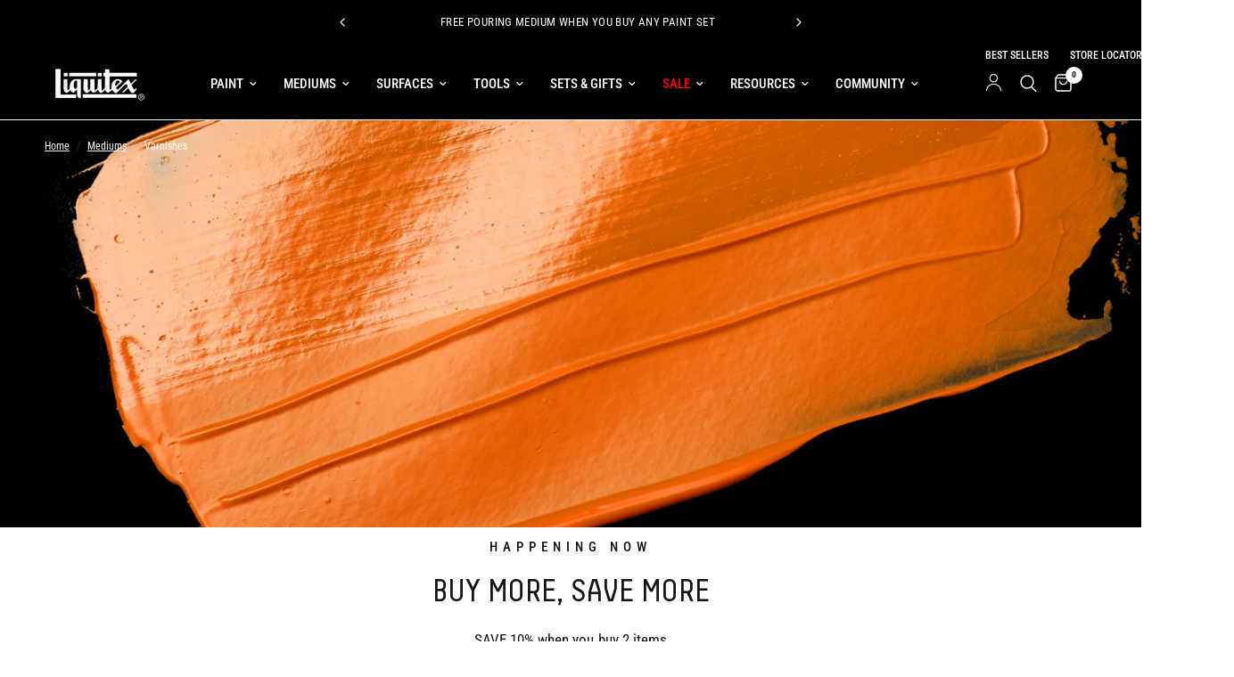

--- FILE ---
content_type: text/css
request_url: https://www.liquitex.com/cdn/shop/t/22/assets/custom.css?v=129363387202502360771760437846
body_size: 1949
content:
.list-unstyled{margin:0;padding:0;list-style:none}@media screen and (max-width: 749px){.product-card .product-card-info .product-card-title{min-height:70px}}@font-face{font-family:Decima;src:url(/cdn/shop/files/Decima.woff2?v=1698960053) format("woff2"),url(/cdn/shop/files/Decima.woff2?v=1698960053) format("woff2")}h1,h2,h3,h4,h5,h6,.h1,.h2,.h3,.h4,.h5,.h6,.logolink.text-logo,.heading-font,.h1-xlarge,.h1-large,.customer-addresses .my-address .address-index{font-family:Decima}table.specification-table{border:0}.specifications-data{border:0;padding:.25rem 1rem .25rem 0}.tabbed-content-with-image{display:flex;flex-flow:row wrap}.tab-image{margin-right:30px}.tab-text,.tab-image{flex:1}.vertical-tabs .tabbed-content--tabs button{outline:none!important;position:relative}.vertical-tabs .tabbed-content--tabs button:before{content:"";display:block;border:6px solid #000;width:100%;height:100%;top:0;left:0;position:absolute;opacity:0;background:none;transform:none}.vertical-tabs .tabbed-content--tabs button:after{content:"";display:block;border:2px solid #fff;width:calc(100% - 4px);height:calc(100% - 4px);top:2px;left:2px;position:absolute;opacity:0;background:none;transform:none}.vertical-tabs .tabbed-content--tabs button:focus-visible:after,.vertical-tabs .tabbed-content--tabs button:focus-visible:before,.vertical-tabs .tabbed-content--tabs button:focus:after,.vertical-tabs .tabbed-content--tabs button:focus:before{opacity:1}@media screen and (max-width: 680px){.tab-text,.tab-image{margin:0 0 25px;flex-basis:100%}}@media screen and (min-width: 750px){.vertical-tabs{display:flex!important}.vertical-tabs .tabbed-content--tabs button{display:flex;min-width:200px;justify-content:center;margin-right:0;margin-bottom:10px;font-family:Decima,sans-serif;background:rgba(var(--color-tabs),1);color:var(--color-bg);font-weight:500}.vertical-tabs .tabbed-content--tabs button.active{font-weight:900;font-size:1.2rem;background:rgba(var(--color-tabs),1);color:var(--color-bg)}.vertical-tabs .tabbed-content--tabs:after{border-bottom:0}.vertical-tabs .tabbed-content--scroll{width:fit-content;margin-right:30px}}.custom-breadcrumbs{color:#fff;position:absolute;z-index:1}.section-slideshow .custom-breadcrumbs{background:#000}.custom-breadcrumbs a,.custom-h1{color:#fff}.product__media-wrapper .slider-mobile-gutter .arrows-hide{display:none!important}.variations .product-form__input--block input[type=radio]:checked+label{box-shadow:0 0 0 3px var(--color-border) inset!important}.variations .product-form__input--block input[type=radio]+label{min-width:100px!important;padding:5px 10px!important}.variations .product-form__input--block input[type=radio]+label:hover{box-shadow:0 0 0 3px var(--color-border) inset!important}.specification-wrap{display:flex}.seal_container{position:relative;padding-bottom:1rem}.ap_seal_container{position:relative;width:50%}.seal_img{width:75%}.info-icon{top:-1rem;left:5rem;position:absolute;cursor:pointer;width:30px;z-index:1}.safety-information{opacity:0;text-align:left;background:#f1f2f2;box-shadow:2px 0 10px #00000026;padding:25px;position:absolute;width:100%;min-width:400px;top:0;right:0;z-index:9;transition:opacity .3s ease;pointer-events:none}.ap_seal_container:hover .safety-information{opacity:1;z-index:2}.btn-close{display:block;top:0;right:0;position:absolute;font-weight:300;cursor:pointer;pointer-events:auto}.set-contents-wrap{font-size:.9375rem}.set-contents-wrap .seal_img{width:35%;margin-top:20px}.set-contents-wrap .specification-table{width:auto;margin-top:20px}.safety-download-wrap{display:grid}#product_safety_download{color:#007bff}.seal_img>img:first-child{pointer-events:none}.local-sds{margin:1rem 0;display:flex;align-items:center;position:relative;z-index:1}.local-sds__modal-trigger{color:#007bff;padding:5px 12px;display:inline-flex;align-items:center;justify-content:flex-start;border:1px solid #007BFF;cursor:pointer;text-decoration:none;gap:8px}.local-sds__modal{padding:24px;border-radius:12px;background:#fff;box-shadow:#00000047 0 8px 28px;color:#222;max-height:90vh;width:90%;max-width:1000px;z-index:9;border:none}.local-sds__header{--spacing: 24px;display:flex;justify-content:space-between;align-items:center;margin-bottom:var(--spacing);padding-bottom:var(--spacing);border-bottom:1px solid rgb(212,212,212);width:100%}.local-sds__list{display:grid;grid-template-columns:repeat(auto-fill,minmax(300px,1fr));gap:16px;list-style:none;margin:0}.local-sds__item{border-radius:8px;background:#f9f9f9;border:1px solid rgb(210,210,210);transition:filter .3s;cursor:pointer}.local-sds__item:hover{filter:brightness(.95)}.local-sds__item a{padding:8px 16px;display:flex;align-items:center;gap:16px}.local-sds__item a img{filter:saturate(0) brightness(0)}@media (max-width: 991.98px){.specification-wrap{display:block}.safety-information{top:unset;left:0;bottom:auto;width:100%;min-width:auto;z-index:9;margin-bottom:4rem}.seal_container{width:100%;display:flex;justify-content:center}.ap_seal_container{width:40%;padding-right:1rem;display:flex;justify-content:center}.info-icon{left:unset}.btn-close{opacity:1;top:0;right:0;position:absolute;font-size:2rem;font-weight:300;cursor:pointer}}.price .product-inventory-notice,.price .product-inventory-notice--text{margin-bottom:0}.variations .product-form__input .form__label{margin:0}.variations .product-form__input{gap:9.5px}#klear-iframe{width:100%!important;left:0!important}.row~#klear-iframe-div{padding:0}.page-content-width{max-width:100%}.edt{margin-bottom:1.2rem}.button{-ms-transform:skewX(-12deg);-webkit-transform:skewX(-12deg);transform:skew(-12deg)}.button>span{-ms-transform:skewX(12deg);-webkit-transform:skewX(12deg);transform:skew(12deg);padding:20px}.button-overflow-container{padding:5px}.description-size--large{font-size:1.5rem}.description-size--medium{font-size:1.25rem}.description-size--small{font-size:.875rem}@media screen and (min-width: 990px){.gift-card--wrapper.grid{display:flex;padding:30px}.gift-card__image-wrapper{max-width:35%}.gift-card__information{width:100%;max-width:680px;padding-left:5rem}}.gift-card__information{text-align:left}.gift-card__information>.gift-card__buttons .button{margin:0 0 10px}.gift-card__information>.gift-card__copy-code{margin-bottom:30px;flex-direction:unset}.blog-header__tags a{border-radius:0!important}.remove-margin{margin:0!important}.thb-secondary-area-item.thb-secondary-myaccount span{line-height:1!important}.customer>.recipient-form>input[type=checkbox]{position:unset;width:20px;height:20px;appearance:auto;-webkit-appearance:auto;margin:0 5px 0 0}.customer>.recipient-form>.recipient-checkbox{display:unset}.customer>.recipient-form>.recipient-checkbox span{font-size:.8125rem}.customer>.recipient-form>.recipient-fields>.recipient-fields__field{margin:0 0 5px!important}.send-date{width:100%;justify-content:space-around}.send-date>.button{width:49%}.send-date>.button:hover:before{color:var(--outline-button-label, var(--color-accent))}.flatpickr-input.active,.flatpickr-input{visibility:hidden!important;display:none}@media screen and (min-width: 768px){.multicolumn.swipe-on-mobile .multicolumn__inner .multicolumn__column{margin-bottom:40px}}.mega-menu-columns>li>a.mega-menu-columns__heading{font-size:calc(var(--font-navigation-scale, 1) * 15px)}.sub-menu .mega-menu-columns>li ul>li>a{text-transform:none}.thb-top-right-menu{top:3px}.slideshow__slide .sub_title{color:#fff}.image-with-text__content .button{color:var(--color-text);background:var(--color-bg)}.button.white:not(.outline):focus,.button.white:not(.outline):focus-visible,.image-with-text__content .button:before,.button:hover{color:var(--color-bg);background:var(--color-text)!important}.image-with-text__content p a{color:var(--color-text)}.thb-localization-forms .select select{background:#000}.description-size--medium a{color:var(--color-text)}.button>.follow-icon-wrapper:before{background:inherit;border-radius:0!important;border:1px solid white}.section-header-left--true{flex-direction:column}.section-header--content{max-width:inherit}.thb-full-menu a[href*="/pages/bio-base-qr"]{color:green}@media only screen and (max-width: 767px){.facets--bar .facets__form{display:grid;grid-gap:20px;grid-template-columns:auto 1fr;width:100%;left:0;background:#fff;padding:10px;align-items:start;align-content:center;transition:opacity .3s ease,visibility .3s ease}.facets--bar .facets__form.fixed{position:fixed;z-index:40;top:77px}}@media only screen and (min-width: 768px) and (max-width: 990px){.facets--bar .facets__form{display:grid;grid-gap:20px;grid-template-columns:auto 1fr;width:100%;left:0;background:#fff;padding:10px;align-items:start;align-content:center;transition:opacity .3s ease,visibility .3s ease}.facets--bar .facets__form.fixed{position:fixed;z-index:40;top:80px}}@media only screen and (min-width: 991px) and (max-width: 1024px){.facets--bar .facets__form{display:grid;grid-gap:20px;grid-template-columns:auto 1fr;width:100%;left:0;background:#fff;padding:10px;align-items:start;align-content:center;transition:opacity .3s ease,visibility .3s ease}.facets--bar .facets__form.fixed{position:fixed;z-index:40;top:80px}}.xnpe_async_hide{opacity:0!important}.pd-cp-btn:focus-visible,.pd-cp-btn:focus{outline:1px auto rgb(229,151,0)}#store_locator .searching #search_store .leaflet-gac-container input:focus,#store_locator .searching #search_store .leaflet-gac-container input:focus-visible{outline:1px auto rgb(229,151,0)!important}.product-cart-item .price del+ins{margin-left:0}.thb-full-menu a[href*="/collections/all-specials"][title*=SALE]{color:red}.thb-full-menu a[href*="/collections/all-specials"][title*=SALE]:hover,.thb-full-menu a[href*="/collections/all-specials"][title*=SALE]:focus{--color-header-links-hover: red;--color-accent2: red}
/*# sourceMappingURL=/cdn/shop/t/22/assets/custom.css.map?v=129363387202502360771760437846 */


--- FILE ---
content_type: text/css
request_url: https://www.liquitex.com/cdn/shop/t/22/assets/facets.css?v=137043573161164243271741789829
body_size: 1628
content:
.facets .thb-filter .thb-filter-title span:before,.facets .thb-filter .thb-filter-title span:after,.active-facets__button span,.thb-filter ul.list-color label,.thb-filter ul.list-color label:after{transition:all .25s cubic-bezier(.104,.204,.492,1)}.facets--bar{display:block;margin-bottom:25px;font-size:.8125rem;z-index:45}@media only screen and (min-width: 1068px){.facets--bar.facets--bar-inline{display:flex;flex-direction:row-reverse;gap:20px}.facets--bar.facets--bar-inline .active-facets{margin-left:0;margin-right:auto}.facets--bar.facets--bar-inline .active-facets:not(:empty){margin-top:0}.facets--bar.facets--bar-inline .active-facets__button{margin-top:0;margin-bottom:6px}}.facets--bar .facets-toggle{display:inline-flex;align-items:center;font-weight:600;font-size:.75rem;text-transform:uppercase;margin-right:30px;letter-spacing:.1em;color:var(--color-body)}.facets--bar .facets-toggle svg{width:14px;height:auto;margin-right:10px}.facets--bar .facets-toggle svg path{stroke:var(--color-body)}[dir=rtl] .facets--bar .facets-toggle{margin-right:0;margin-left:30px}[dir=rtl] .facets--bar .facets-toggle svg{margin-right:0;margin-left:10px}.facets--bar .thb-filter-sort-count{text-align:right;margin-left:auto;display:flex;align-items:center;white-space:nowrap}.facets--bar .thb-filter-sort-count .thb-filter-sort{margin-right:30px}[dir=rtl] .facets--bar .thb-filter-sort-count .thb-filter-sort{margin-right:0;margin-left:30px}.facets--bar .thb-filter-sort-count .select{display:none;margin:0}@media only screen and (min-width: 1068px){.facets--bar .thb-filter-sort-count .select{display:block}}.facets--bar .thb-filter-sort-count .select-arrow{right:0}.facets--bar .thb-filter-sort-count select{font-weight:600;font-size:.75rem;line-height:1rem;letter-spacing:.1em;text-transform:uppercase;border:0;height:auto;padding-left:0;padding-top:0;padding-bottom:0}.facets--bar .facets__label{font-size:inherit;margin:0 0 0 30px}.facets--bar .facets__form{display:grid;grid-gap:20px;grid-template-columns:auto 1fr;align-items:flex-start}[dir=rtl] .facets--bar .facets__form{grid-template-columns:1fr auto}.facets--bar .active-facets:not(:empty){margin-top:10px}.facets--bar .active-facets__button-remove{margin-top:6px}.facets-desktop-container{display:none;min-height:65px}@media only screen and (min-width: 1068px){.facets-desktop-container{display:block}}.facets-desktop-container .thb-filter-count .loading-overlay{left:auto;right:0}.facets-desktop-container .facets__form{position:sticky;top:calc(var(--header-height, 0) + 20px);left:0}.facets__label{font-size:.75rem;text-transform:uppercase;margin-right:30px;letter-spacing:.1em}.facets .thb-filter-count{margin:0 0 0 30px}.facets .thb-filter-count .facets__label{margin:0}.facets .thb-filter{width:100%;margin-bottom:20px;position:relative}.facets .thb-filter .thb-filter-title{letter-spacing:.02em;position:relative;font-size:.875rem;font-weight:600;text-transform:uppercase;line-height:1;display:flex;padding:5px 0;align-items:center;cursor:pointer;color:var(--color-body)}.facets .thb-filter .thb-filter-title span{position:relative;display:inline-flex;width:12px;height:12px;margin-right:17px}[dir=rtl] .facets .thb-filter .thb-filter-title span{margin-right:0;margin-left:17px}.facets .thb-filter .thb-filter-title span:before,.facets .thb-filter .thb-filter-title span:after{content:"";display:block;position:absolute;background:var(--color-body)}.facets .thb-filter .thb-filter-title span:before{top:0;width:1px;left:5.5px;height:12px}.facets .thb-filter .thb-filter-title span:after{top:5.5px;left:0;width:12px;height:1px}.facets .thb-filter .thb-filter-title::marker,.facets .thb-filter .thb-filter-title::-webkit-details-marker{display:none}.facets .thb-filter[open] .thb-filter-content{display:block}.facets .thb-filter[open] .thb-filter-title span:before{transform:rotate(90deg)}.facets .thb-filter-content{padding-top:10px}.facets .thb-filter-content scroll-shadow{display:block;width:100%}.facets .thb-filter-content .count{margin-left:2px;font-size:.75rem}.facets .thb-filter-content input[type=checkbox],.facets .thb-filter-content input[type=radio]{margin-right:10px;width:14px;height:14px}[dir=rtl] .facets .thb-filter-content input[type=checkbox],[dir=rtl] .facets .thb-filter-content input[type=radio]{margin-right:0;margin-left:10px}.facets .thb-filter-content ul{list-style:none;margin:0;overflow-y:scroll;max-height:250px;scrollbar-width:none;padding:0 0 0 3px}.facets .thb-filter-content ul::-webkit-scrollbar{display:none}.facets .thb-filter-content .custom-checkbox[type=checkbox]{width:48px;height:24px}.facets .thb-filter-sort-count{display:flex;align-items:center;margin-left:auto}.facets .thb-filter-sort{display:flex;align-items:center}.facets .thb-filter-sort .select{margin-bottom:0}.facets .thb-filter-sort .select:after{right:0}.facets .thb-filter-sort select{margin-bottom:0;border:0;padding-left:0;font-size:.875rem}.facets .thb-filter label.facet-checkbox--disabled{cursor:not-allowed}.facets__mobile_form .thb-filter-sort{display:flex;align-items:center;justify-content:space-between;width:100%}.facets__mobile_form .thb-filter-sort .thb-filter-title{margin:0}.facets__mobile_form .thb-filter-sort .select{border:0;padding:0;margin:0}.facets__mobile_form .thb-filter-sort .select select{padding-left:0;padding-top:0;padding-bottom:0;border:0;height:auto}.price_range .price-highest{display:block;font-size:.8125rem;margin-bottom:15px}.price_range .price_slider_amount{display:grid;grid-template-columns:1fr 1fr;grid-gap:25px}.price_range .price_slider_amount>div{display:flex;align-items:center}.price_range .price_slider_amount>div .field-currency{font-size:.8125rem;margin-right:10px}[dir=rtl] .price_range .price_slider_amount>div .field-currency{margin-right:0;margin-left:10px}.price_range .price_slider_amount input{box-sizing:border-box;margin-bottom:0;height:44px;padding:12px 16px;font-size:.8125rem;flex:1;width:0}.price_range .price_slider_amount input:-moz-placeholder{color:rgba(var(--color-body-rgb),.3)}.price_range .price_slider_amount input::-moz-placeholder{color:rgba(var(--color-body-rgb),.3)}.price_range .price_slider_amount input:-ms-input-placeholder{color:rgba(var(--color-body-rgb),.3)}.price_range .price_slider_amount input::-webkit-input-placeholder{color:rgba(var(--color-body-rgb),.3)}.price_slider{touch-action:none;-webkit-user-select:none;user-select:none;padding:0 9px}.price_slider_wrapper{display:block;width:100%}.price_slider *{touch-action:none;-webkit-user-select:none;user-select:none}.price_slider .noUi-base,.price_slider .noUi-connects{height:3px;background:var(--color-border);position:relative;margin-bottom:25px}.price_slider .noUi-connect{height:100%;width:100%;background:var(--color-accent)}.price_slider .noUi-origin{height:0;width:100%}.price_slider .noUi-connect,.price_slider .noUi-origin{will-change:transform;position:absolute;z-index:1;top:0;right:0;transform-origin:0 0;transform-style:preserve-3d;transform-style:flat}.price_slider.noUi-txt-dir-rtl.noUi-horizontal .noUi-origin{left:0;right:auto}.price_slider .noUi-handle{display:block;outline:none;position:absolute;top:-7px;right:-9px;width:17px;height:17px;border:1px solid var(--color-accent);background:#fff url("data:image/svg+xml,%3Csvg width='7' height='7' viewBox='0 0 7 7' fill='none' xmlns='http://www.w3.org/2000/svg'%3E%3Cpath d='M0 0H1V7H0V0Z' fill='%23151515'/%3E%3Cpath d='M3 0H4V7H3V0Z' fill='%23151515'/%3E%3Cpath d='M6 0H7V7H6V0Z' fill='%23151515'/%3E%3C/svg%3E%0A") center center no-repeat;backface-visibility:hidden;cursor:pointer}.price_slider .noUi-handle .noUi-touch-area{height:100%;width:100%}.price_slider .noUi-handle:focus-visible{outline:2px solid #015ecc;outline-offset:2px}.price_slider.noUi-txt-dir-rtl.noUi-horizontal .noUi-handle{left:-9px;right:auto}.price_slider.noUi-rtl .noUi-value-horizontal{-webkit-transform:translate(50%,50%);transform:translate(50%,50%)}.facet-drawer .side-panel-inner{display:grid;grid-template-rows:auto 1fr auto;height:100vh}.facet-drawer .side-panel-content{overflow-y:scroll}.facet-drawer .side-panel-footer{border-top:1px solid var(--color-border);display:grid;grid-template-columns:1fr 1fr;grid-gap:7px;padding:20px}.facet-drawer .side-panel-footer>div{display:flex;align-items:center;justify-content:center}.facet-drawer .side-panel-footer .text-button{font-size:.75rem;text-transform:uppercase;letter-spacing:.1em}.thb-filter-count.loading .facets__label{opacity:0}.thb-filter-count .facets__label{margin:0}.thb-filter-count .facets__label{font-size:.75rem;margin-top:10px}.thb-filter-count .loading-overlay{width:18px;height:18px;left:auto;right:0}.thb-filter-count.mobile-filter-count .loading-overlay{left:0;transform:translateY(-50%)}.active-facets{display:block;font-size:.6875rem}.active-facets__button{border:1px solid var(--color-border);height:28px;display:inline-flex;align-items:center;padding:3px 0 3px 10px;margin:6px 6px 0 0;font-size:.75rem;color:var(--color-body)}[dir=rtl] .active-facets__button{padding:3px 10px 3px 0}.active-facets__button span{margin-left:10px;display:flex;align-items:center;justify-content:center;width:27px;height:26px;border-left:1px solid var(--color-border)}[dir=rtl] .active-facets__button span{border-left:0;margin:0 10px 0 0;border-right:1px solid var(--color-border)}.active-facets__button svg{width:6px;height:6px}.active-facets__button:hover{border-color:var(--color-accent);color:var(--color-body)}.active-facets__button:hover span{background:var(--color-accent);border-left-color:var(--color-accent)}.active-facets__button:hover svg path{fill:#fff}.active-facets__button-remove{font-size:.75rem;margin-left:13px;margin-bottom:14px}.active-facets__button-remove:only-child{display:none}.thb-filter ul label{font-size:.875rem}.thb-filter ul.list-color{display:flex;flex-wrap:wrap;padding:1px 0 0 1px}.thb-filter ul.list-color li{display:inline-flex;margin-left:-1px;margin-top:-1px}.thb-filter ul.list-color input{clip:rect(0,0,0,0);overflow:hidden;position:absolute;height:1px;width:1px}.thb-filter ul.list-color input:checked+label{z-index:5;box-shadow:0 0 0 1px var(--color-body) inset}.thb-filter ul.list-color input:disabled+label:before{content:""}.thb-filter ul.list-color input:disabled+label:after{opacity:.4}.thb-filter ul.list-color input:focus-visible+label{transform:scale(.9);box-shadow:0 0 0 2px #015ecc inset}.thb-filter ul.list-color label{width:48px;height:48px;display:inline-flex;text-indent:-9999em;cursor:pointer;color:transparent;z-index:4;box-shadow:0 0 0 1px var(--color-border) inset;position:relative;z-index:0}.thb-filter ul.list-color label:before{position:absolute;width:100%;height:100%;top:0;background:linear-gradient(to bottom left,transparent calc(50% - 1px),var(--color-border),transparent calc(50% + 1px)) no-repeat;z-index:1}.thb-filter ul.list-color label:after{content:"";display:block;position:absolute;top:14px;left:14px;right:14px;bottom:14px;border-radius:50%;background-size:cover;background-color:var(--bg-color, "black");background-image:var(--option-color-image)}.thb-filter ul.list-color label:hover:after{transform:scale(.9)}.thb-filter ul.list-color label:not(.facet-checkbox--disabled):hover{z-index:1;box-shadow:0 0 0 1px var(--color-body) inset}
/*# sourceMappingURL=/cdn/shop/t/22/assets/facets.css.map?v=137043573161164243271741789829 */
